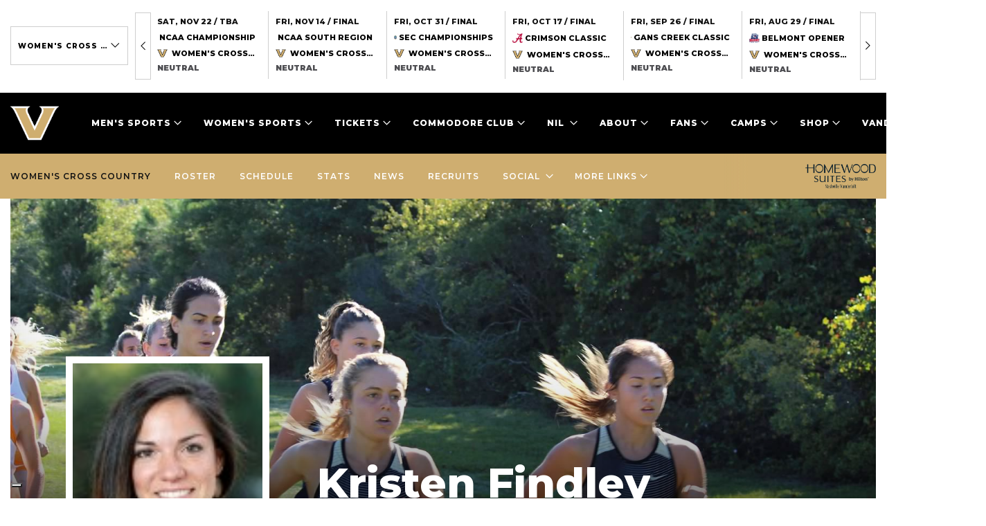

--- FILE ---
content_type: text/html; charset=UTF-8
request_url: https://vucommodores.com/sports/wcross/roster/season/2010-11/player/kristen-findley/
body_size: 16995
content:
<!doctype html>
<html lang="en-US">
<head>
  <meta charset="utf-8">
  <meta http-equiv="X-UA-Compatible" content="IE=edge"/>
  <meta name="apple-mobile-web-app-capable" content="yes">
  <meta name="apple-touch-fullscreen" content="yes">
  <meta id="extViewportMeta" name="viewport"
        content="width=device-width, initial-scale=1.0, minimum-scale=1.0">
  <link rel="apple-touch-icon" sizes="180x180"
        href="https://vucommodores.com/wp-content/themes/vanderbilt/resources/assets/images/favicon/apple-touch-icon.png">
  <link rel="icon" type="image/png" sizes="32x32"
        href="https://vucommodores.com/wp-content/themes/vanderbilt/resources/assets/images/favicon/favicon-32x32.png">
  <link rel="icon" type="image/png" sizes="16x16"
        href="https://vucommodores.com/wp-content/themes/vanderbilt/resources/assets/images/favicon/favicon-16x16.png">
  <link rel="manifest" href="https://vucommodores.com/wp-content/themes/vanderbilt/resources/assets/images/favicon/site.webmanifest">
  <link rel="mask-icon" href="https://vucommodores.com/wp-content/themes/vanderbilt/resources/assets/images/favicon/safari-pinned-tab.svg"
        color="#cfae70">
  <meta name="msapplication-TileColor" content="#ffffff">
  <meta name="theme-color" content="#ffffff">

  <script type='text/javascript'>var wmtMobileAppFrontendConfig = {"user_agents":[]};</script><script type='text/javascript'>!function(e){var t={};function n(o){if(t[o])return t[o].exports;var r=t[o]={i:o,l:!1,exports:{}};return e[o].call(r.exports,r,r.exports,n),r.l=!0,r.exports}n.m=e,n.c=t,n.d=function(e,t,o){n.o(e,t)||Object.defineProperty(e,t,{enumerable:!0,get:o})},n.r=function(e){"undefined"!=typeof Symbol&&Symbol.toStringTag&&Object.defineProperty(e,Symbol.toStringTag,{value:"Module"}),Object.defineProperty(e,"__esModule",{value:!0})},n.t=function(e,t){if(1&t&&(e=n(e)),8&t)return e;if(4&t&&"object"==typeof e&&e&&e.__esModule)return e;var o=Object.create(null);if(n.r(o),Object.defineProperty(o,"default",{enumerable:!0,value:e}),2&t&&"string"!=typeof e)for(var r in e)n.d(o,r,function(t){return e[t]}.bind(null,r));return o},n.n=function(e){var t=e&&e.__esModule?function(){return e.default}:function(){return e};return n.d(t,"a",t),t},n.o=function(e,t){return Object.prototype.hasOwnProperty.call(e,t)},n.p="/",n(n.s=1)}({1:function(e,t,n){e.exports=n("kZRB")},kZRB:function(e,t){function n(e){return(n="function"==typeof Symbol&&"symbol"==typeof Symbol.iterator?function(e){return typeof e}:function(e){return e&&"function"==typeof Symbol&&e.constructor===Symbol&&e!==Symbol.prototype?"symbol":typeof e})(e)}try{if("object"===n(window.wmtMobileAppFrontendConfig)){var o=document.documentElement;o&&window.wmtMobileAppFrontendConfig.user_agents.find((function(e){return new RegExp(e).test(navigator.userAgent)}))&&(o.className+=" wmt-mobile-app-detected")}}catch(r){}}});</script><style type='text/css'>html.wmt-mobile-app-detected .announce,html.wmt-mobile-app-detected .footer,html.wmt-mobile-app-detected .header,html.wmt-mobile-app-detected .secondary,html.wmt-mobile-app-detected .share,html.wmt-mobile-app-detected .sticky-wrapper{display:none!important}</style>
<meta name="keywords" content="vanderbilt commodores, vanderbilt university, vanderbilt university athletics, vuc, commodores, commodores football, commodores basketball, commodores baseball, commodores soccer, vanderbilt stadium, vuc football, vuc basketball, vuc baseball, vanderbilt athletics, vanderbilt commodores baseball roster, vanderbilt commodores football roster, women s cross country, women s track and field, 2011-12, 2010-11, 2009-10" />
<meta name="google-site-verification" content="voqh_K0Ch32ENI6JTHUqaELRkls_lIVEd0OjBaccsp0" />                                                
<meta property="og:site_name" content="Vanderbilt University Athletics - Official Athletics Website" />
<meta property="og:type" content="article" />
<meta property="og:title" content="Kristen Findley" />
<meta property="og:url" content="https://vucommodores.com/roster/kristen-findley/" />
<meta property="og:locale" content="en_US" />
<meta property="og:updated_time" content="2019-05-22T15:00:28-05:00" />
<meta property="article:published_time" content="2019-05-04T12:37:12-05:00" />
<meta property="article:modified_time" content="2019-05-22T15:00:28-05:00" />
<meta property="article:publisher" content="https://vucommodores.com/" />
<meta property="article:tag" content="vanderbilt commodores" />
<meta property="article:tag" content="vanderbilt university" />
<meta property="article:tag" content="vanderbilt university athletics" />
<meta property="article:tag" content="vuc" />
<meta property="article:tag" content="commodores" />
<meta property="article:tag" content="commodores football" />
<meta property="article:tag" content="commodores basketball" />
<meta property="article:tag" content="commodores baseball" />
<meta property="article:tag" content="commodores soccer" />
<meta property="article:tag" content="vanderbilt stadium" />
<meta property="article:tag" content="vuc football" />
<meta property="article:tag" content="vuc basketball" />
<meta property="article:tag" content="vuc baseball" />
<meta property="article:tag" content="vanderbilt athletics" />
<meta property="article:tag" content="vanderbilt commodores baseball roster" />
<meta property="article:tag" content="vanderbilt commodores football roster" />
<meta property="article:tag" content="women s cross country" />
<meta property="article:tag" content="women s track and field" />
<meta property="article:tag" content="2011-12" />
<meta property="article:tag" content="2010-11" />
<meta property="article:tag" content="2009-10" />
<meta name="twitter:card" content="summary_large_image" />
<meta name="twitter:title" content="Kristen Findley" />
<meta name="twitter:description" content="Kristen Findley" />
<meta name="twitter:image" content="https://vucommodores.com/wp-content/uploads/2019/05/amt-qkeKWA1vsIpXCpJY-8091706-2.jpeg" />
<meta name="dcterms.title" content="Kristen Findley" />
<meta name="dcterms.identifier" content="https://vucommodores.com/roster/kristen-findley/" />
<meta name="dcterms.created" content="2019-05-04T12:37:12-05:00" />
<meta name="dcterms.available" content="2019-05-04T12:37:12-05:00" />
<meta name="dcterms.modified" content="2019-05-22T15:00:28-05:00" />
<meta name="dcterms.subject" content="vanderbilt commodores" />
<meta name="dcterms.subject" content="vanderbilt university" />
<meta name="dcterms.subject" content="vanderbilt university athletics" />
<meta name="dcterms.subject" content="vuc" />
<meta name="dcterms.subject" content="commodores" />
<meta name="dcterms.subject" content="commodores football" />
<meta name="dcterms.subject" content="commodores basketball" />
<meta name="dcterms.subject" content="commodores baseball" />
<meta name="dcterms.subject" content="commodores soccer" />
<meta name="dcterms.subject" content="vanderbilt stadium" />
<meta name="dcterms.subject" content="vuc football" />
<meta name="dcterms.subject" content="vuc basketball" />
<meta name="dcterms.subject" content="vuc baseball" />
<meta name="dcterms.subject" content="vanderbilt athletics" />
<meta name="dcterms.subject" content="vanderbilt commodores baseball roster" />
<meta name="dcterms.subject" content="vanderbilt commodores football roster" />
<meta name="dcterms.subject" content="women s cross country" />
<meta name="dcterms.subject" content="women s track and field" />
<meta name="dcterms.subject" content="2011-12" />
<meta name="dcterms.subject" content="2010-11" />
<meta name="dcterms.subject" content="2009-10" />
<meta name="dcterms.language" content="en-US" />
<meta name="dcterms.publisher" content="https://vucommodores.com/" />
<meta name="dcterms.rights" content="https://vucommodores.com/" />
<meta name="dcterms.coverage" content="World" />
<meta name="dcterms.type" content="Text" />
<meta name="dcterms.format" content="text/html" />
<link rel="publisher" type="text/html" title="Vanderbilt University Athletics - Official Athletics Website" href="https://vucommodores.com/" />

<title>Kristen Findley &#8211; Vanderbilt University Athletics &#8211; Official Athletics Website</title>
<meta name='robots' content='max-image-preview:large' />
<link rel='dns-prefetch' href='//code.jquery.com' />
<link rel='dns-prefetch' href='//vucommodores.com' />
<link rel="stylesheet" href="/wp-includes/css/dist/block-library/style.min.css?ver=5.8.3">
<link rel="stylesheet" href="/wp-content/plugins/wmt-stats-wordpress-plugin/frontend/public/css/app.css?ver=0.4.3">
<link rel="stylesheet" href="/wp-content/plugins/wmt-twitter/public/css/frontend.css?ver=1.0.5">
<link rel="stylesheet" href="/wp-content/plugins/wmt-video/assets/css/wmt-video-front.css?ver=4.0.4">
<link rel="stylesheet" href="/wp-content/plugins/tablepress/css/default.min.css?ver=1.14">
<link rel="stylesheet" href="/wp-content/plugins/wmt-xml/assets/css/app.css?ver=1.1.9">
<link rel="stylesheet" href="/wp-content/themes/vanderbilt/dist/styles/main.css?_=1c64efc866a859ec">
<script type='text/javascript' id='wp-sentry-browser-js-extra'>
/* <![CDATA[ */
var wp_sentry = {"dsn":"https:\/\/8889013e99bd4649a419ab413dee0ce8@sentry.wmt.dev\/38","tracesSampleRate":"0.3","environment":"production","context":{"tags":{"wordpress":"5.8.3","language":"en-US"},"user":{"id":0,"name":"anonymous"}}};
/* ]]> */
</script>
<script src="/wp-content/plugins/wp-sentry-integration/public/wp-sentry-browser-tracing.min.js?ver=6.1.0" id="wp-sentry-browser-js"></script>
<script type='text/javascript' id='wmt-video-js-extra'>
/* <![CDATA[ */
var wmtVideo = {"api":{"base":"https:\/\/video.wmt.media","embed_url":"\/\/video.wmt.media\/embed","iframe_api":"https:\/\/video.wmt.media\/iframe_api"}};
/* ]]> */
</script>
<script src="/wp-content/plugins/wmt-video/assets/js/wmt-video.js?ver=4.0.4" id="wmt-video-js"></script>
<link rel="canonical" href="https://vucommodores.com/roster/kristen-findley/" />
<script type="module" src="https://video.wmt.media/widget/wmtvideowidget/wmtvideowidget.esm.js"></script><script nomodule src="https://video.wmt.media/widget/wmtvideowidget/wmtvideowidget.js"></script>
  <script>window.targetting_criteria = {"sport_category_slug":"wcross"};
  </script>

  <script type="text/javascript">
    var gptadslots = [];
    var googletag = googletag || {};
    googletag.cmd = googletag.cmd || [];
    (function () {
      var gads = document.createElement('script');
      gads.async = true;
      gads.type = 'text/javascript';
      var useSSL = 'https:' == document.location.protocol;
      gads.src = (useSSL ? 'https:' : 'http:') + '//www.googletagservices.com/tag/js/gpt.js';
      var node = document.getElementsByTagName('script')[0];
      node.parentNode.insertBefore(gads, node);
    })();
  </script>

  <script>
    (function (w, d, s, l, i) {
      w[l] = w[l] || [];
      w[l].push({
        'gtm.start':
          new Date().getTime(), event: 'gtm.js'
      });
      var f = d.getElementsByTagName(s)[0],
        j = d.createElement(s), dl = l != 'dataLayer' ? '&l=' + l : '';
      j.async = true;
      j.src =
        'https://www.googletagmanager.com/gtm.js?id=' + i + dl;
      f.parentNode.insertBefore(j, f);
    })(window, document, 'script', 'dataLayer', 'GTM-K3TH4CC');
  </script>
  </head>
<body class="roster-template-default single single-roster postid-3134 kristen-findley app-data index-data singular-data single-data single-roster-data single-roster-kristen-findley-data roster roster-data">
<div class="announce" role="navigation" aria-label="Announce">
    <div class="container-fluid">
        <label for="announce_sports" class="sr-only">Announce Sports dropdown</label>
        <select data-init="select2" data-placeholder="By sports" title="By sports"><option value="0">All sports</option><option value="987" >Athletics</option><option value="2" >Baseball</option><option value="5" >Football</option><option value="26" >Men's Basketball</option><option value="27" >Men's Cross Country</option><option value="28" >Men's Golf</option><option value="29" >Men's Tennis</option><option value="30" >Women's Basketball</option><option value="31" >Bowling</option><option value="32" selected>Women's Cross Country</option><option value="33" >Women's Golf</option><option value="34" >Lacrosse</option><option value="35" >Soccer</option><option value="36" >Swimming</option><option value="37" >Women's Tennis</option><option value="38" >Women's Track and Field</option><option value="881" >Volleyball</option></select>
        <div id="announce_block" class="announce_wrap"></div>
    </div>
</div>
<header class="header">
    <div class="container-fluid">
        <div class="header__logo">
                            <a href="https://vucommodores.com">
                    <img src="/wp-content/uploads/2024/06/Vanderbilt-White-Outline.png"
                         alt="Vanderbilt University Athletics - Official Athletics Website">
                    <span class="sr-only">Vanderbilt University Athletics - Official Athletics Website</span>
                </a>
                    </div>
        <nav class="header__nav">
        <a href="#" class="hamb">
            <span></span><span></span><span></span>
            <strong class="sr-only">Open Menu</strong>
        </a>
        <ul class="menu">
                                                <li class="menu-sports has-dropdown">
    <a href="#" aria-haspopup="true" role="button" aria-expanded="false">Men&#039;s Sports</a>
    <ul class="sub-menu">
                    <li>
                <a href="/sports/baseball/">baseball</a>
                <ul class="links">
                                            <li>
                            <a href="/sports/baseball/schedule/">
                                SCHEDULE
                            </a>
                        </li>
                                            <li>
                            <a href="/sports/baseball/roster/">
                                ROSTER
                            </a>
                        </li>
                                            <li>
                            <a href="/sports/baseball/news/">
                                NEWS
                            </a>
                        </li>
                                                            <li>
                        <ul class="social">
                                                        <li>
                                <a href="https://twitter.com/VandyBoys">
                                    <i class="icon-twitter"></i>
                                    <span class="sr-only">icon-twitter</span>
                                </a>
                            </li>
                                                        <li>
                                <a href="https://www.facebook.com/vanderbiltathletics">
                                    <i class="icon-facebook"></i>
                                    <span class="sr-only">icon-facebook</span>
                                </a>
                            </li>
                                                        <li>
                                <a href="https://www.instagram.com/vandyboys/">
                                    <i class="icon-instagram"></i>
                                    <span class="sr-only">icon-instagram</span>
                                </a>
                            </li>
                                                    </ul>
                    </li>
                                    </ul>
            </li>
                    <li>
                <a href="/sports/mbball/">basketball</a>
                <ul class="links">
                                            <li>
                            <a href="/sports/mbball/schedule/">
                                SCHEDULE
                            </a>
                        </li>
                                            <li>
                            <a href="/sports/mbball/roster/">
                                ROSTER
                            </a>
                        </li>
                                            <li>
                            <a href="/sports/mbball/news/">
                                NEWS
                            </a>
                        </li>
                                                            <li>
                        <ul class="social">
                                                        <li>
                                <a href="https://twitter.com/vandymbb">
                                    <i class="icon-twitter"></i>
                                    <span class="sr-only">icon-twitter</span>
                                </a>
                            </li>
                                                        <li>
                                <a href="https://www.facebook.com/vanderbiltathletics">
                                    <i class="icon-facebook"></i>
                                    <span class="sr-only">icon-facebook</span>
                                </a>
                            </li>
                                                        <li>
                                <a href="https://www.instagram.com/vandymbb/">
                                    <i class="icon-instagram"></i>
                                    <span class="sr-only">icon-instagram</span>
                                </a>
                            </li>
                                                    </ul>
                    </li>
                                    </ul>
            </li>
                    <li>
                <a href="/sports/mcross/">cross country</a>
                <ul class="links">
                                            <li>
                            <a href="/sports/mcross/schedule/">
                                SCHEDULE
                            </a>
                        </li>
                                            <li>
                            <a href="/sports/mcross/roster/">
                                ROSTER
                            </a>
                        </li>
                                            <li>
                            <a href="/sports/mcross/news/">
                                NEWS
                            </a>
                        </li>
                                                            <li>
                        <ul class="social">
                                                        <li>
                                <a href="https://twitter.com/vandyxctrack">
                                    <i class="icon-twitter"></i>
                                    <span class="sr-only">icon-twitter</span>
                                </a>
                            </li>
                                                        <li>
                                <a href="https://www.facebook.com/Vanderbilt-XC-Track-and-Field-165267506861717/">
                                    <i class="icon-facebook"></i>
                                    <span class="sr-only">icon-facebook</span>
                                </a>
                            </li>
                                                        <li>
                                <a href="https://www.instagram.com/vandyxctrack/">
                                    <i class="icon-instagram"></i>
                                    <span class="sr-only">icon-instagram</span>
                                </a>
                            </li>
                                                    </ul>
                    </li>
                                    </ul>
            </li>
                    <li>
                <a href="/sports/football/">FOOTBALL</a>
                <ul class="links">
                                            <li>
                            <a href="/sports/football/schedule/">
                                SCHEDULE
                            </a>
                        </li>
                                            <li>
                            <a href="/sports/football/roster/">
                                ROSTER
                            </a>
                        </li>
                                            <li>
                            <a href="/sports/football/news/">
                                NEWS
                            </a>
                        </li>
                                                            <li>
                        <ul class="social">
                                                        <li>
                                <a href="https://twitter.com/vandyfootball">
                                    <i class="icon-twitter"></i>
                                    <span class="sr-only">icon-twitter</span>
                                </a>
                            </li>
                                                        <li>
                                <a href="https://www.facebook.com/vanderbiltathletics/">
                                    <i class="icon-facebook"></i>
                                    <span class="sr-only">icon-facebook</span>
                                </a>
                            </li>
                                                        <li>
                                <a href="https://www.instagram.com/vandyfootball/">
                                    <i class="icon-instagram"></i>
                                    <span class="sr-only">icon-instagram</span>
                                </a>
                            </li>
                                                    </ul>
                    </li>
                                    </ul>
            </li>
                    <li>
                <a href="/sports/mgolf/">golf</a>
                <ul class="links">
                                            <li>
                            <a href="/sports/mgolf/schedule/">
                                SCHEDULE
                            </a>
                        </li>
                                            <li>
                            <a href="/sports/mgolf/roster/">
                                ROSTER
                            </a>
                        </li>
                                            <li>
                            <a href="/sports/mgolf/news/">
                                NEWS
                            </a>
                        </li>
                                                            <li>
                        <ul class="social">
                                                        <li>
                                <a href="https://twitter.com/VandyMGolf">
                                    <i class="icon-twitter"></i>
                                    <span class="sr-only">icon-twitter</span>
                                </a>
                            </li>
                                                        <li>
                                <a href="https://www.facebook.com/vanderbiltathletics">
                                    <i class="icon-facebook"></i>
                                    <span class="sr-only">icon-facebook</span>
                                </a>
                            </li>
                                                        <li>
                                <a href="https://www.instagram.com/VandyMGolf/">
                                    <i class="icon-instagram"></i>
                                    <span class="sr-only">icon-instagram</span>
                                </a>
                            </li>
                                                    </ul>
                    </li>
                                    </ul>
            </li>
                    <li>
                <a href="/sports/mten/">tennis</a>
                <ul class="links">
                                            <li>
                            <a href="/sports/mten/schedule/">
                                SCHEDULE
                            </a>
                        </li>
                                            <li>
                            <a href="/sports/mten/roster/">
                                ROSTER
                            </a>
                        </li>
                                            <li>
                            <a href="/sports/mten/news/">
                                NEWS
                            </a>
                        </li>
                                                            <li>
                        <ul class="social">
                                                        <li>
                                <a href="https://twitter.com/VandyMTennis">
                                    <i class="icon-twitter"></i>
                                    <span class="sr-only">icon-twitter</span>
                                </a>
                            </li>
                                                        <li>
                                <a href="https://www.facebook.com/vanderbiltathletics">
                                    <i class="icon-facebook"></i>
                                    <span class="sr-only">icon-facebook</span>
                                </a>
                            </li>
                                                        <li>
                                <a href="https://www.instagram.com/VandyMTennis/">
                                    <i class="icon-instagram"></i>
                                    <span class="sr-only">icon-instagram</span>
                                </a>
                            </li>
                                                    </ul>
                    </li>
                                    </ul>
            </li>
                            <li class="sponsor">
                <a href="https://www.omnihotels.com/hotels/nashville" target="_blank" rel="noopener"><img src="/wp-content/uploads/2023/09/BNADTN-Omni_Nashville_Hotel_White_Horizontal_CMYK_Standard.png" alt="Vanderbilt University Athletics - Official Athletics Website"></a>
            </li>
            </ul>
</li>
                                                                    <li class="menu-sports has-dropdown">
    <a href="#" aria-haspopup="true" role="button" aria-expanded="false">Women&#039;s Sports</a>
    <ul class="sub-menu">
                    <li>
                <a href="/sports/wbball/">basketball</a>
                <ul class="links">
                                            <li>
                            <a href="/sports/wbball/schedule/">
                                SCHEDULE
                            </a>
                        </li>
                                            <li>
                            <a href="/sports/wbball/roster/">
                                ROSTER
                            </a>
                        </li>
                                            <li>
                            <a href="/sports/wbball/news/">
                                NEWS
                            </a>
                        </li>
                                                            <li>
                        <ul class="social">
                                                        <li>
                                <a href="https://twitter.com/vandywbb">
                                    <i class="icon-twitter"></i>
                                    <span class="sr-only">icon-twitter</span>
                                </a>
                            </li>
                                                        <li>
                                <a href="https://www.facebook.com/vandy.hoops">
                                    <i class="icon-facebook"></i>
                                    <span class="sr-only">icon-facebook</span>
                                </a>
                            </li>
                                                        <li>
                                <a href="https://www.instagram.com/vandywbb/">
                                    <i class="icon-instagram"></i>
                                    <span class="sr-only">icon-instagram</span>
                                </a>
                            </li>
                                                    </ul>
                    </li>
                                    </ul>
            </li>
                    <li>
                <a href="/sports/wbowl/">bowling</a>
                <ul class="links">
                                            <li>
                            <a href="/sports/wbowl/schedule/">
                                SCHEDULE
                            </a>
                        </li>
                                            <li>
                            <a href="/sports/wbowl/roster/">
                                ROSTER
                            </a>
                        </li>
                                            <li>
                            <a href="/sports/wbowl/news/">
                                NEWS
                            </a>
                        </li>
                                                            <li>
                        <ul class="social">
                                                        <li>
                                <a href="https://twitter.com/VandyBowling">
                                    <i class="icon-twitter"></i>
                                    <span class="sr-only">icon-twitter</span>
                                </a>
                            </li>
                                                        <li>
                                <a href="https://www.facebook.com/Vanderbilt-Womens-Bowling-178229995550711/">
                                    <i class="icon-facebook"></i>
                                    <span class="sr-only">icon-facebook</span>
                                </a>
                            </li>
                                                        <li>
                                <a href="https://www.instagram.com/VandyBowling/">
                                    <i class="icon-instagram"></i>
                                    <span class="sr-only">icon-instagram</span>
                                </a>
                            </li>
                                                    </ul>
                    </li>
                                    </ul>
            </li>
                    <li>
                <a href="/sports/wcross/">cross country</a>
                <ul class="links">
                                            <li>
                            <a href="/sports/wcross/schedule/">
                                SCHEDULE
                            </a>
                        </li>
                                            <li>
                            <a href="/sports/wcross/roster/">
                                ROSTER
                            </a>
                        </li>
                                            <li>
                            <a href="/sports/wcross/news/">
                                NEWS
                            </a>
                        </li>
                                                            <li>
                        <ul class="social">
                                                        <li>
                                <a href="https://twitter.com/vandyxctrack">
                                    <i class="icon-twitter"></i>
                                    <span class="sr-only">icon-twitter</span>
                                </a>
                            </li>
                                                        <li>
                                <a href="https://www.facebook.com/Vanderbilt-XC-Track-and-Field-165267506861717/">
                                    <i class="icon-facebook"></i>
                                    <span class="sr-only">icon-facebook</span>
                                </a>
                            </li>
                                                        <li>
                                <a href="https://www.instagram.com/vandyxctrack/">
                                    <i class="icon-instagram"></i>
                                    <span class="sr-only">icon-instagram</span>
                                </a>
                            </li>
                                                    </ul>
                    </li>
                                    </ul>
            </li>
                    <li>
                <a href="/sports/wgolf/">golf</a>
                <ul class="links">
                                            <li>
                            <a href="/sports/wgolf/schedule/">
                                SCHEDULE
                            </a>
                        </li>
                                            <li>
                            <a href="/sports/wgolf/roster/">
                                ROSTER
                            </a>
                        </li>
                                            <li>
                            <a href="/sports/wgolf/news/">
                                NEWS
                            </a>
                        </li>
                                                            <li>
                        <ul class="social">
                                                        <li>
                                <a href="https://twitter.com/VandyWGolf">
                                    <i class="icon-twitter"></i>
                                    <span class="sr-only">icon-twitter</span>
                                </a>
                            </li>
                                                        <li>
                                <a href="https://www.facebook.com/vanderbiltwomensgolf">
                                    <i class="icon-facebook"></i>
                                    <span class="sr-only">icon-facebook</span>
                                </a>
                            </li>
                                                        <li>
                                <a href="https://www.instagram.com/VandyWGolf/">
                                    <i class="icon-instagram"></i>
                                    <span class="sr-only">icon-instagram</span>
                                </a>
                            </li>
                                                    </ul>
                    </li>
                                    </ul>
            </li>
                    <li>
                <a href="/sports/wlax/">lacrosse</a>
                <ul class="links">
                                            <li>
                            <a href="/sports/wlax/schedule/">
                                SCHEDULE
                            </a>
                        </li>
                                            <li>
                            <a href="/sports/wlax/roster/">
                                ROSTER
                            </a>
                        </li>
                                            <li>
                            <a href="/sports/wlax/news/">
                                NEWS
                            </a>
                        </li>
                                                            <li>
                        <ul class="social">
                                                        <li>
                                <a href="https://twitter.com/VandyLacrosse">
                                    <i class="icon-twitter"></i>
                                    <span class="sr-only">icon-twitter</span>
                                </a>
                            </li>
                                                        <li>
                                <a href="https://www.facebook.com/VanderbiltLax/">
                                    <i class="icon-facebook"></i>
                                    <span class="sr-only">icon-facebook</span>
                                </a>
                            </li>
                                                        <li>
                                <a href="https://www.instagram.com/VandyLacrosse/">
                                    <i class="icon-instagram"></i>
                                    <span class="sr-only">icon-instagram</span>
                                </a>
                            </li>
                                                    </ul>
                    </li>
                                    </ul>
            </li>
                    <li>
                <a href="/sports/wsoc/">soccer</a>
                <ul class="links">
                                            <li>
                            <a href="/sports/wsoc/schedule/">
                                SCHEDULE
                            </a>
                        </li>
                                            <li>
                            <a href="/sports/wsoc/roster/">
                                ROSTER
                            </a>
                        </li>
                                            <li>
                            <a href="/sports/wsoc/news/">
                                NEWS
                            </a>
                        </li>
                                                            <li>
                        <ul class="social">
                                                        <li>
                                <a href="https://twitter.com/VandySocr">
                                    <i class="icon-twitter"></i>
                                    <span class="sr-only">icon-twitter</span>
                                </a>
                            </li>
                                                        <li>
                                <a href="https://www.facebook.com/vandysoccer">
                                    <i class="icon-facebook"></i>
                                    <span class="sr-only">icon-facebook</span>
                                </a>
                            </li>
                                                        <li>
                                <a href="https://www.instagram.com/VandySoccer/">
                                    <i class="icon-instagram"></i>
                                    <span class="sr-only">icon-instagram</span>
                                </a>
                            </li>
                                                    </ul>
                    </li>
                                    </ul>
            </li>
                    <li>
                <a href="/sports/wswim/">swimming</a>
                <ul class="links">
                                            <li>
                            <a href="/sports/wswim/schedule/">
                                SCHEDULE
                            </a>
                        </li>
                                            <li>
                            <a href="/sports/wswim/roster/">
                                ROSTER
                            </a>
                        </li>
                                            <li>
                            <a href="/sports/wswim/news/">
                                NEWS
                            </a>
                        </li>
                                                            <li>
                        <ul class="social">
                                                        <li>
                                <a href="https://twitter.com/VandySwimming">
                                    <i class="icon-twitter"></i>
                                    <span class="sr-only">icon-twitter</span>
                                </a>
                            </li>
                                                        <li>
                                <a href="https://www.facebook.com/VanderbiltWomensSwimming">
                                    <i class="icon-facebook"></i>
                                    <span class="sr-only">icon-facebook</span>
                                </a>
                            </li>
                                                        <li>
                                <a href="https://www.instagram.com/VandySwimming/">
                                    <i class="icon-instagram"></i>
                                    <span class="sr-only">icon-instagram</span>
                                </a>
                            </li>
                                                    </ul>
                    </li>
                                    </ul>
            </li>
                    <li>
                <a href="/sports/wten/">tennis</a>
                <ul class="links">
                                            <li>
                            <a href="/sports/wten/schedule/">
                                SCHEDULE
                            </a>
                        </li>
                                            <li>
                            <a href="/sports/wten/roster/">
                                ROSTER
                            </a>
                        </li>
                                            <li>
                            <a href="/sports/wten/news/">
                                NEWS
                            </a>
                        </li>
                                                            <li>
                        <ul class="social">
                                                        <li>
                                <a href="https://twitter.com/vandywtennis">
                                    <i class="icon-twitter"></i>
                                    <span class="sr-only">icon-twitter</span>
                                </a>
                            </li>
                                                        <li>
                                <a href="https://www.facebook.com/vanderbiltathletics">
                                    <i class="icon-facebook"></i>
                                    <span class="sr-only">icon-facebook</span>
                                </a>
                            </li>
                                                        <li>
                                <a href="https://www.instagram.com/vandywtennis/">
                                    <i class="icon-instagram"></i>
                                    <span class="sr-only">icon-instagram</span>
                                </a>
                            </li>
                                                    </ul>
                    </li>
                                    </ul>
            </li>
                    <li>
                <a href="/sports/wtrack/">track and field</a>
                <ul class="links">
                                            <li>
                            <a href="/sports/wtrack/schedule/">
                                SCHEDULE
                            </a>
                        </li>
                                            <li>
                            <a href="/sports/wtrack/roster/">
                                ROSTER
                            </a>
                        </li>
                                            <li>
                            <a href="/sports/wtrack/news/">
                                NEWS
                            </a>
                        </li>
                                                            <li>
                        <ul class="social">
                                                        <li>
                                <a href="https://twitter.com/vandyxctrack">
                                    <i class="icon-twitter"></i>
                                    <span class="sr-only">icon-twitter</span>
                                </a>
                            </li>
                                                        <li>
                                <a href="https://www.facebook.com/Vanderbilt-XC-Track-and-Field-165267506861717/">
                                    <i class="icon-facebook"></i>
                                    <span class="sr-only">icon-facebook</span>
                                </a>
                            </li>
                                                        <li>
                                <a href="https://www.instagram.com/vandyxctrack/">
                                    <i class="icon-instagram"></i>
                                    <span class="sr-only">icon-instagram</span>
                                </a>
                            </li>
                                                    </ul>
                    </li>
                                    </ul>
            </li>
                    <li>
                <a href="/sports/wvolley">volleyball</a>
                <ul class="links">
                                            <li>
                            <a href="/sports/wvolley/schedule">
                                Schedule
                            </a>
                        </li>
                                            <li>
                            <a href="https://vucommodores.com/sports/wvolley/roster/">
                                Roster
                            </a>
                        </li>
                                            <li>
                            <a href="/sports/wvolley/news">
                                NEWS
                            </a>
                        </li>
                                                            <li>
                        <ul class="social">
                                                        <li>
                                <a href="https://twitter.com/VandyVolleyball">
                                    <i class="icon-twitter"></i>
                                    <span class="sr-only">icon-twitter</span>
                                </a>
                            </li>
                                                        <li>
                                <a href="https://www.facebook.com/VandyVolleyball?mibextid=LQQJ4d">
                                    <i class="icon-facebook"></i>
                                    <span class="sr-only">icon-facebook</span>
                                </a>
                            </li>
                                                        <li>
                                <a href="https://instagram.com/vandyvolleyball?igshid=YzAwZjE1ZTI0Zg==">
                                    <i class="icon-instagram"></i>
                                    <span class="sr-only">icon-instagram</span>
                                </a>
                            </li>
                                                    </ul>
                    </li>
                                    </ul>
            </li>
                    </ul>
</li>
                                                                    <li class="has-dropdown">
    <a href="#" aria-haspopup="true" role="button" aria-expanded="false">Tickets</a>
    <ul class="sub-menu">
                    <li>
                                    <h3>PURCHASE</h3>
                                <ul>
                                            <li>
                            <a href="https://vucommodores.evenue.net/cgi-bin/ncommerce3/SEGetGroupList?groupCode=GS&amp;linkID=vanderbilt-athletics&amp;shopperContext=&amp;caller=&amp;appCode=">
                                Buy Now
                            </a>
                        </li>
                                            <li>
                            <a href="https://vucommodores.com/tickets/">
                                Athletics Ticket Information
                            </a>
                        </li>
                                            <li>
                            <a href="https://vucommodores.com/football-ticketing/">
                                Football
                            </a>
                        </li>
                                            <li>
                            <a href="https://vucommodores.com/firstbank-stadium-premium-seating/">
                                Football Premium Seating
                            </a>
                        </li>
                                            <li>
                            <a href="https://vucommodores.com/mbb-ticketing/">
                                Men&#039;s Basketball
                            </a>
                        </li>
                                            <li>
                            <a href="https://vucommodores.com/wbb-ticketing/">
                                Women&#039;s Basketball
                            </a>
                        </li>
                                            <li>
                            <a href="https://vucommodores.com/memorial-premium-seating/">
                                Basketball Premium Seating
                            </a>
                        </li>
                                            <li>
                            <a href="https://vucommodores.com/baseball-tickets/">
                                Baseball
                            </a>
                        </li>
                                            <li>
                            <a href="https://vucommodores.com/vb-ticketing/">
                                Volleyball
                            </a>
                        </li>
                                            <li>
                            <a href="https://vucommodores.com/group-tickets/">
                                Group Tickets
                            </a>
                        </li>
                                            <li>
                            <a href="https://vucommodores.com/vanderbilt-student-ticketing/">
                                Student Tickets
                            </a>
                        </li>
                                            <li>
                            <a href="https://vucommodores.com/vanderbilt-faculty-staff-discounted-tickets-payroll-deduction-and-taxable-benefits/">
                                Faculty/Staff Tickets
                            </a>
                        </li>
                                    </ul>
            </li>
                    <li>
                                    <h3>INFORMATION</h3>
                                <ul>
                                            <li>
                            <a href="https://vucommodores.evenue.net/signin">
                                Sign In/Manage My Account
                            </a>
                        </li>
                                            <li>
                            <a href="https://seatgeek.com/vanderbilt-commodores-football-tickets?aid=16124&amp;pid=integration&amp;rid=3&amp;utm_medium=partnership&amp;utm_source=vanderbilt_sponsorship&amp;utm_campaign=integration">
                                SeatGeek: Buy or Sell Tickets
                            </a>
                        </li>
                                            <li>
                            <a href="https://vucommodores.com/donatetix/">
                                Donate Your Tickets
                            </a>
                        </li>
                                            <li>
                            <a href="https://vucommodores.com/mobile-ticketing/">
                                Mobile Ticketing
                            </a>
                        </li>
                                            <li>
                            <a href="https://vucommodores.com/directions/">
                                Directions and Parking
                            </a>
                        </li>
                                            <li>
                            <a href="https://vucommodores.com/vanderbilt-athletics-ticketing-policies/">
                                Ticket Policies
                            </a>
                        </li>
                                            <li>
                            <a href="https://vucommodores.evenue.net/cgi-bin/ncommerce3/SEGetEventList?groupCode=HOF&amp;linkID=vanderbilt-athletics&amp;shopperContext=&amp;caller=&amp;appCode=">
                                Hall of Fame
                            </a>
                        </li>
                                    </ul>
            </li>
                                <li class="sponsor">
                    <a href="https://seatgeek.com/promo/vanderbilt-commodores" target="_blank" rel="noopener"><img src="/wp-content/uploads/2023/08/Seat-Geek-Stacked-ColorWhite.png" alt="Vanderbilt University Athletics - Official Athletics Website"></a>
                </li>
            </ul>
</li>
                                                                    <li class="has-dropdown">
    <a href="#" aria-haspopup="true" role="button" aria-expanded="false">Commodore Club</a>
    <ul class="sub-menu">
                    <li>
                                <ul>
                                            <li>
                            <a href="https://www.nationalcommodoreclub.com/">
                                National Commodore Club
                            </a>
                        </li>
                                            <li>
                            <a href="https://give.vanderbilt.edu/athletics/?a=9495986">
                                Donate to Vanderbilt Athletics
                            </a>
                        </li>
                                            <li>
                            <a href="https://vucommodores.com/black-gold-club/">
                                Black and Gold Club
                            </a>
                        </li>
                                            <li>
                            <a href="https://vucommodores.com/firstbank-stadium-premium-seating/">
                                Football Premium Seating
                            </a>
                        </li>
                                            <li>
                            <a href="https://vucommodores.com/memorial-premium-seating/">
                                Basketball Premium Seating
                            </a>
                        </li>
                                            <li>
                            <a href="https://desktop.livesourceapp.com/events">
                                Auction Platform
                            </a>
                        </li>
                                            <li>
                            <a href="https://vucommodores.com/competitiveexcellencefund">
                                Competitive Excellence
                            </a>
                        </li>
                                            <li>
                            <a href="https://vucommodores.com/vandyunited/">
                                Vandy United
                            </a>
                        </li>
                                            <li>
                            <a href="https://vanderbilt.alumniq.com/index.cfm/events:register/home/eventId/5552">
                                Register here: Vanderbilt Legends Series
                            </a>
                        </li>
                                    </ul>
            </li>
                                <li class="sponsor">
                    <a href="https://bmwofnashville.com/" target="_blank" rel="noopener"><img src="/wp-content/uploads/2023/08/BMW_of_Nashville_Logo_Standard_Horiz.png" alt="Vanderbilt University Athletics - Official Athletics Website"></a>
                </li>
            </ul>
</li>
                                                                    <li class="has-dropdown">
    <a href="#" aria-haspopup="true" role="button" aria-expanded="false">NIL </a>
    <ul class="sub-menu">
                    <li>
                                <ul>
                                            <li>
                            <a href="https://www.anchorimpact.com/">
                                Anchor Impact
                            </a>
                        </li>
                                            <li>
                            <a href="https://vucommodores.com/vandynil/">
                                Vanderbilt NIL
                            </a>
                        </li>
                                            <li>
                            <a href="https://app.vucommodores.com/nilnews">
                                Subscribe to NIL news updates
                            </a>
                        </li>
                                    </ul>
            </li>
                    </ul>
</li>
                                                                    <li class="has-dropdown">
    <a href="#" aria-haspopup="true" role="button" aria-expanded="false">About</a>
    <ul class="sub-menu">
                    <li>
                                    <h3>Athletics </h3>
                                <ul>
                                            <li>
                            <a href="https://vucommodores.com/vanderbilt-athletics-brand-guide/">
                                Brand
                            </a>
                        </li>
                                            <li>
                            <a href="https://vucommodores.com/communications/">
                                Communications
                            </a>
                        </li>
                                            <li>
                            <a href="https://vucommodores.com/compliance/">
                                Compliance
                            </a>
                        </li>
                                            <li>
                            <a href="https://vucommodores.com/facilities/">
                                facilities
                            </a>
                        </li>
                                            <li>
                            <a href="https://vucommodores.com/facility_rentals_2/">
                                Facility Rentals
                            </a>
                        </li>
                                            <li>
                            <a href="https://www.vanderbilt.edu/studentaffairs/hazing-prevention/">
                                Hazing Prevention
                            </a>
                        </li>
                                            <li>
                            <a href="https://vucommodores.com/ingramcenter/">
                                Ingram Center for Student-Athlete Success
                            </a>
                        </li>
                                            <li>
                            <a href="https://vucommodores.com/marketing/">
                                marketing &amp; Promotions
                            </a>
                        </li>
                                            <li>
                            <a href="https://vucommodores.com/vandynil/">
                                Name, Image and Likeness
                            </a>
                        </li>
                                            <li>
                            <a href="https://vucommodores.com/sexual-assault-and-misconduct-prevention-progress-outlined/">
                                Sexual Misconduct Prevention
                            </a>
                        </li>
                                            <li>
                            <a href="https://vucommodores.com/spirit/">
                                spirit squad
                            </a>
                        </li>
                                            <li>
                            <a href="https://vucommodores.com/vanderbilt-sports-medicine/">
                                sports medicine
                            </a>
                        </li>
                                            <li>
                            <a href="https://vucommodores.com/staff-directory/">
                                staff directory 
                            </a>
                        </li>
                                            <li>
                            <a href="https://vucommodores.com/mentalhealth/">
                                student-athlete mental health and performance
                            </a>
                        </li>
                                    </ul>
            </li>
                    <li>
                                    <h3>recruits</h3>
                                <ul>
                                            <li>
                            <a href="https://www.vanderbilt.edu">
                                Vanderbilt University
                            </a>
                        </li>
                                            <li>
                            <a href="https://admissions.vanderbilt.edu">
                                admissions
                            </a>
                        </li>
                                            <li>
                            <a href="https://www.vanderbilt.edu/about/quick-facts/#students-20202021">
                                enrollment
                            </a>
                        </li>
                                            <li>
                            <a href="https://www.vanderbilt.edu/financialaid/">
                                financial aid
                            </a>
                        </li>
                                            <li>
                            <a href="https://www.vanderbilt.edu/about/quick-facts/">
                                University Facts
                            </a>
                        </li>
                                            <li>
                            <a href="https://www.vanderbilt.edu/about/quick-facts/#schools-and-degrees">
                                Schools and Degrees
                            </a>
                        </li>
                                            <li>
                            <a href="http://fs.ncaa.org/Docs/eligibility_center/Student_Resources/CBSA.pdf">
                                NCAA Guide for the College-Bound Student-Athlete
                            </a>
                        </li>
                                    </ul>
            </li>
                    <li>
                                    <h3>This Is Vanderbilt</h3>
                                <ul>
                                            <li>
                            <a href="https://vucommodores.com/songs-of-vanderbilt/">
                                Songs of Vanderbilt
                            </a>
                        </li>
                                            <li>
                            <a href="https://www.vanderbilt.edu/vuband/">
                                spirit of gold band
                            </a>
                        </li>
                                            <li>
                            <a href="http://www.secsports.com">
                                southeastern conference 
                            </a>
                        </li>
                                            <li>
                            <a href="https://vucommodores.com/hall-of-fame/">
                                hall of fame
                            </a>
                        </li>
                                            <li>
                            <a href="https://www.vanderbilt.edu/recreationandwellnesscenter/">
                                recreation and wellness center
                            </a>
                        </li>
                                            <li>
                            <a href="https://vucommodores.com/sponsorship-opportunities/">
                                sponsorship opportunities
                            </a>
                        </li>
                                            <li>
                            <a href="https://vucommodores.com/wp-content/uploads/2025/10/FY25-The-Report-on-Athletic-Program-Participation-Rates-and-Financial-Support-Data.pdf">
                                EADA
                            </a>
                        </li>
                                            <li>
                            <a href="https://vucommodores.com/vanderbilt-sports-society-initiative/">
                                Vanderbilt Sports and Society Initiative 
                            </a>
                        </li>
                                    </ul>
            </li>
                                <li class="sponsor">
                    <a href="https://www.marriott.com/en-us/hotels/bnaav-nashville-marriott-at-vanderbilt-university/overview/?scid=f2ae0541-1279-4f24-b197-a979c79310b0" target="_blank" rel="noopener"><img src="/wp-content/uploads/2023/08/Marriott-transparent.png" alt="Vanderbilt University Athletics - Official Athletics Website"></a>
                </li>
            </ul>
</li>
                                                                    <li class="has-dropdown">
    <a href="#" aria-haspopup="true" role="button" aria-expanded="false">Fans</a>
    <ul class="sub-menu">
                    <li>
                                    <h3>Anchor Down</h3>
                                <ul>
                                            <li>
                            <a href="https://vucommodores.com/sports/general/news/">
                                News
                            </a>
                        </li>
                                            <li>
                            <a href="https://vucommodores.com/newsletters/">
                                E-mail Newsletters
                            </a>
                        </li>
                                            <li>
                            <a href="https://vucommodores.com/text-alerts/">
                                Text Alerts
                            </a>
                        </li>
                                            <li>
                            <a href="https://vucommodores.com/social-media/">
                                Social Media
                            </a>
                        </li>
                                            <li>
                            <a href="https://vucommodores.com/kidsclub/">
                                Kids Club
                            </a>
                        </li>
                                            <li>
                            <a href="https://vucommodores.com/readingclub/">
                                Reading Club
                            </a>
                        </li>
                                            <li>
                            <a href="https://vucommodores.com/community-engagement/">
                                Community Engagement
                            </a>
                        </li>
                                            <li>
                            <a href="https://vucommodores.com/travel-accommodations/">
                                Travel Center
                            </a>
                        </li>
                                            <li>
                            <a href="https://vucommodores.com/dining-partners/">
                                Dining Partners
                            </a>
                        </li>
                                            <li>
                            <a href="https://vucommodores.com/conquerandprevail/">
                                Conquer and Prevail Pale Ale
                            </a>
                        </li>
                                    </ul>
            </li>
                    <li>
                                    <h3>Dynamite</h3>
                                <ul>
                                            <li>
                            <a href="https://vucommodores.com/all-sports-schedule/">
                                All-Sport Calendar
                            </a>
                        </li>
                                            <li>
                            <a href="https://vucommodores.com/directions/">
                                Directions and Parking
                            </a>
                        </li>
                                            <li>
                            <a href="https://vucommodores.com/charitable-donations-form/">
                                Donation Requests
                            </a>
                        </li>
                                            <li>
                            <a href="https://vucommodores.com/athletic-venue-tours/">
                                Facility Tour Requests
                            </a>
                        </li>
                                            <li>
                            <a href="https://vucommodores.com/fan-conduct-code/">
                                Fan Code of Conduct
                            </a>
                        </li>
                                            <li>
                            <a href="https://vucommodores.com/fan-guides/">
                                Game Day Information
                            </a>
                        </li>
                                            <li>
                            <a href="https://vucommodores.com/vanderbilt-spirit-squad-appearance-request/">
                                Mr. C and Spirit Squad Appearance Requests
                            </a>
                        </li>
                                            <li>
                            <a href="https://vucommodores.com/vanderbilt-athletics-speaker-request-form/">
                                Speaker Requests
                            </a>
                        </li>
                                            <li>
                            <a href="https://tailgateguys.com/vanderbilt?utm_source=Vanderbilt&amp;utm_medium=Website&amp;utm_campaign=Dropdown%20Menu">
                                Tailgating Made Easy
                            </a>
                        </li>
                                            <li>
                            <a href="https://vucommodores.com/vandyville/">
                                Vandyville
                            </a>
                        </li>
                                    </ul>
            </li>
                    <li>
                                    <h3>Digital</h3>
                                <ul>
                                            <li>
                            <a href="https://vucommodores.com/videos/">
                                Video Archive
                            </a>
                        </li>
                                            <li>
                            <a href="https://podcasts.apple.com/au/podcast/the-anchor/id1572859116">
                                &quot;The Anchor&quot; Podcast
                            </a>
                        </li>
                                            <li>
                            <a href="https://nam04.safelinks.protection.outlook.com/?url=https%3A%2F%2Fvanderbilt.leanplayer.com%2F&amp;data=02%7C01%7Ccarl.danoff%40vanderbilt.edu%7Cc0cd08626a3c4887117d08d752fd53d8%7Cba5a7f39e3be4ab3b45067fa80faecad%7C0%7C0%7C637069120298276886&amp;sdata=L6TVmrBlPBvrFTwx5Oq0nKm9UfTeHylLOC4dvedY9Ok%3D&amp;reserved=0">
                                Listen Live
                            </a>
                        </li>
                                            <li>
                            <a href="https://nam04.safelinks.protection.outlook.com/?url=https%3A%2F%2Fvanderbilt.leanplayer.com%2Fpast-events&amp;data=02%7C01%7Ccarl.danoff%40vanderbilt.edu%7Cc0cd08626a3c4887117d08d752fd53d8%7Cba5a7f39e3be4ab3b45067fa80faecad%7C0%7C0%7C637069120298276886&amp;sdata=ySOfmHOUbHB174HVv4DPLEzy8B7pwUXUqPBgKG2ky4s%3D&amp;reserved=0">
                                Audio Archive
                            </a>
                        </li>
                                            <li>
                            <a href="https://www.youtube.com/user/vucommodores">
                                YouTube
                            </a>
                        </li>
                                            <li>
                            <a href="https://vucommodores.com/radio-network/">
                                Radio Network
                            </a>
                        </li>
                                            <li>
                            <a href="https://www.secsports.com/tv-schedule">
                                SEC Network Programming
                            </a>
                        </li>
                                            <li>
                            <a href="https://vucommodores.com/gamedayapp/">
                                Game Day App
                            </a>
                        </li>
                                    </ul>
            </li>
                                <li class="sponsor">
                    <a href="https://www.firstbankonline.com/" target="_blank" rel="noopener"><img src="/wp-content/uploads/2023/08/firstbank-logo-reversed.png" alt="Vanderbilt University Athletics - Official Athletics Website"></a>
                </li>
            </ul>
</li>
                                                                    <li class="has-dropdown">
    <a href="#" aria-haspopup="true" role="button" aria-expanded="false">Camps</a>
    <ul class="sub-menu">
                    <li>
                                <ul>
                                            <li>
                            <a href="https://vucommodores.com/baseballcamps/">
                                Baseball
                            </a>
                        </li>
                                            <li>
                            <a href="https://vucommodores.com/vanderbilt-mens-basketball-camps/">
                                Men&#039;s Basketball 
                            </a>
                        </li>
                                            <li>
                            <a href="https://campscui.active.com/orgs/VanderbiltWomensBasketball?orglink=camps-registration#/selectSessions/3129539">
                                Women&#039;s Basketball
                            </a>
                        </li>
                                            <li>
                            <a href="http://vanderbiltfootballcamps.com/">
                                Football 
                            </a>
                        </li>
                                            <li>
                            <a href="https://campscui.active.com/orgs/VanderbiltUniversityGolf?orglink=camps-registration&amp;fbclid=PAZXh0bgNhZW0CMTEAAaZ1mRCGdFT5FlwKxQwQi_rNKToAUmH7kn2GhvOJw5i7gVn1RwXcgTc51lM_aem_GvufJAfgfN5JWvhGfTCbSA&amp;e4q=91302d22-6a62-47b1-9c97-bab95f8026e9&amp;e4p=7b49c3e9-9c9c-4ab1-a91b-849c39949d9d&amp;e4ts=1734460045&amp;e4c=active&amp;e4e=snlvcmpscui00001load&amp;e4rt=Safetynet&amp;e4h=9bca837aaba6d9a17cf8e7c188b81819#/selectSessions/3585539">
                                Golf
                            </a>
                        </li>
                                            <li>
                            <a href="http://www.vanderbiltlacrossecamp.com/">
                                Lacrosse
                            </a>
                        </li>
                                            <li>
                            <a href="https://vucommodores.com/vanderbilt-soccer-camps/">
                                Soccer
                            </a>
                        </li>
                                            <li>
                            <a href="http://vanderbilttenniscamps.com/  ">
                                Tennis
                            </a>
                        </li>
                                            <li>
                            <a href="https://www.vanderbilt.edu/spirit/camps-clinics">
                                Spirit 
                            </a>
                        </li>
                                            <li>
                            <a href="https://vucommodores.com/volleyball-camps/">
                                Volleyball
                            </a>
                        </li>
                                    </ul>
            </li>
                                <li class="sponsor">
                    <a href="https://www.hilton.com/en/hotels/bnavbhw-homewood-suites-nashville-vanderbilt-tn/" target="_blank" rel="noopener"><img src="/wp-content/uploads/2023/08/Homewood-Brand-Logo_White_RGB.png" alt="Vanderbilt University Athletics - Official Athletics Website"></a>
                </li>
            </ul>
</li>
                                                                    <li class="has-dropdown">
    <a href="#" aria-haspopup="true" role="button" aria-expanded="false">Shop</a>
    <ul class="sub-menu">
                    <li>
                                    <h3>Official Store</h3>
                                <ul>
                                            <li>
                            <a href="https://shop.vucommodores.com/?_s=bm-partner_site_official_store_&amp;utm_medium=referral&amp;utm_term=partner_site_official_store_">
                                Official Store
                            </a>
                        </li>
                                            <li>
                            <a href="https://shop.vucommodores.com/vanderbilt-commodores/men/t-13585341+ga-12+z-937612-2893239713?_s=bm-partner_site_mens&amp;utm_medium=referral&amp;utm_term=partner_site_mens">
                                Men&#039;s
                            </a>
                        </li>
                                            <li>
                            <a href="https://shop.vucommodores.com/vanderbilt-commodores/women/t-35473130+ga-79+z-982995-412593763?_s=bm-partner_site_womens&amp;utm_medium=referral&amp;utm_term=partner_site_womens">
                                Women&#039;s
                            </a>
                        </li>
                                            <li>
                            <a href="https://shop.vucommodores.com/vanderbilt-commodores/kids/t-46253118+ga-25+z-968428-2611321798?_s=bm-partner_site_kids&amp;utm_medium=referral&amp;utm_term=partner_site_kids">
                                Kids
                            </a>
                        </li>
                                            <li>
                            <a href="https://shop.vucommodores.com/vanderbilt-commodores/nike/t-13704218+br-4117+z-95590-1919996629?_s=bm-partner_site_nike&amp;utm_medium=referral&amp;utm_term=partner_site_nike">
                                Nike
                            </a>
                        </li>
                                            <li>
                            <a href="https://shop.vucommodores.com/vanderbilt-commodores/hats/t-35589774+d-86885519+z-981-1415807987?_s=bm-partner_site_hats&amp;utm_medium=referral&amp;utm_term=partner_site_hats">
                                Hats
                            </a>
                        </li>
                                            <li>
                            <a href="https://shop.vucommodores.com/vanderbilt-commodores/jerseys/t-24257530+d-08112378+z-973-4144284460?_s=bm-partner_site_jerseys&amp;utm_medium=referral&amp;utm_term=partner_site_jerseys">
                                Jerseys
                            </a>
                        </li>
                                            <li>
                            <a href="https://shop.vucommodores.com/vanderbilt-commodores/college-baseball-gear/t-13363152+c-89283623+z-960-168568532?_s=bm-partner_site_jerseys&amp;utm_medium=referral&amp;utm_term=partner_site_officialbaseballgear">
                                Official Baseball Gear
                            </a>
                        </li>
                                    </ul>
            </li>
                    </ul>
</li>
                                                                    <li><a href="https://vucommodores.com/vandyunited/">Vandy United</a></li>
                                        </ul>
    </nav>
        <div class="open_announce">
            <a href="#" role="button">
                <i class="icon-calendar"></i>
                <i class="icon-close"><span></span><span></span><span></span></i>
                <span class="sr-only">Open Announce</span>
            </a>
        </div>
        <div class="presented_by">
  </div>
                    <div class="header__search">
                <form role="search" action="https://vucommodores.com/">
                    <div class="form-group">
                        <label for="headerSearch" class="sr-only">Search form</label>
                        <input type="search" id="headerSearch" name="s" value="" placeholder="Type to search...">
                    </div>
                </form>
                <a href="#" class="open_search" role="button">
                    <i class="icon-zoom"></i>
                    <i class="icon-close"><span></span><span></span><span></span></i>
                    <span class="sr-only">Open Search</span>
                </a>
            </div>
            </div>
</header>

    <div class="secondary">
        <div class="container-fluid">
            <div class="title">
                <a href="/sports/wcross/">Women's Cross Country</a>
            </div>
            <div class="list">
                <ul>
                                            <li >
                            <a href="/sports/wcross/roster/">
                                Roster
                            </a>
                            <ul class="sub-menu">
                                                            </ul>
                        </li>
                                            <li >
                            <a href="/sports/wcross/schedule/">
                                Schedule
                            </a>
                            <ul class="sub-menu">
                                                            </ul>
                        </li>
                                            <li >
                            <a href="https://www.tfrrs.org/teams/xc/TN_college_f_Vanderbilt.html">
                                Stats
                            </a>
                            <ul class="sub-menu">
                                                            </ul>
                        </li>
                                            <li >
                            <a href="/sports/wcross/news/">
                                News
                            </a>
                            <ul class="sub-menu">
                                                            </ul>
                        </li>
                                            <li >
                            <a href="https://questionnaires.armssoftware.com/be15b793be01">
                                Recruits
                            </a>
                            <ul class="sub-menu">
                                                            </ul>
                        </li>
                                            <li class="has-dropdown">
                            <a href="/sports/wcross/Social/">
                                Social
                            </a>
                            <ul class="sub-menu">
                                                                    <li>
                                        <ul>
                                                                                            <li>
                                                    <a href="https://twitter.com/vandyxctrack">
                                                        Twitter
                                                    </a>
                                                </li>
                                                                                            <li>
                                                    <a href="https://www.facebook.com/vandyxctrack/">
                                                        Facebook
                                                    </a>
                                                </li>
                                                                                            <li>
                                                    <a href="https://www.instagram.com/vandyxctrack/">
                                                        Instagram
                                                    </a>
                                                </li>
                                                                                            <li>
                                                    <a href="https://www.youtube.com/user/vucommodores">
                                                        YouTube
                                                    </a>
                                                </li>
                                                                                    </ul>
                                    </li>
                                                            </ul>
                        </li>
                                                                <li class="has-dropdown">
                            <a href="#" aria-haspopup="true" role="button" aria-expanded="false">More Links</a>
                            <ul class="sub-menu">
                                                                    <li>
                                        <ul>
                                                                                            <li>
                                                    <a href="https://anchordown.exposure.co/percy-warner-park">
                                                        Facilities
                                                    </a>
                                                </li>
                                                                                            <li>
                                                    <a href="https://vucommodores.com/wp-content/uploads/2025/06/2024-25-XCTF-Fact-Book.pdf">
                                                        Fact Book
                                                    </a>
                                                </li>
                                                                                            <li>
                                                    <a href="https://www.givecampus.com/campaigns/57422/donations/new?designation=xctrackandfield&amp;a=9495972">
                                                        Donate to Women&#039;s Cross Country
                                                    </a>
                                                </li>
                                                                                            <li>
                                                    <a href="https://vucommodores.com/womens-cross-country-archives/">
                                                        Archives
                                                    </a>
                                                </li>
                                                                                    </ul>
                                    </li>
                                                            </ul>
                        </li>
                                    </ul>
            </div>
                            <div class="presented_by">
                    <a href="https://www.hilton.com/en/book/reservation/deeplink/?ctyhocn=BNAVBHW&amp;corporateCode=0003319432" target="_blank"
                       data-init="custom-banner" data-position="header"
                       rel="noopener">
                        <img src="/wp-content/uploads/2022/07/homewoodsuiteslogo.png"
                             alt="Vanderbilt University Athletics - Official Athletics Website">
                    </a>
                </div>
                    </div>
    </div>
<main id="main-content" name="main-content">
          <main>
      <section class="player_bio">
        <div class="container-fluid">
          <div class="player_bio__hero">
            <div class="background-image align-center"
                 style="background-image: url(/wp-content/uploads/2019/05/IMG_1383-e1557948955155.jpeg)"></div>
          </div>
          <div class="player_bio__content">
            <div class="player_bio__stats">
                              <div class="avatar">
                  <div class="image"
                       title="Kristen Findley - Women&#039;s Cross Country - Vanderbilt University Athletics"
                       style="background-image: url(/wp-content/uploads/2019/05/8091706-2.jpeg)">
                  </div>
                  <img class="sr-only" src="/wp-content/uploads/2019/05/8091706-2.jpeg" title="Kristen Findley - Women&#039;s Cross Country - Vanderbilt University Athletics" alt="Kristen Findley - Women&#039;s Cross Country - Vanderbilt University Athletics">
                </div>
                            <div class="info">
                <div class="title">
                  <h1> Kristen Findley
                                              <span class="sr-only">Season 2010-11</span>
                                        </h1>
                  <p>Distance</p>
                </div>
                <div class="info__list">
                                      <div class="item">
                      <span>Class</span>
                      <strong>Sophomore</strong>
                    </div>
                                                        <div class="item">
                      <span>Hometown</span>
                      <strong>Dhahran, Saudi Arabia</strong>
                    </div>
                                      <div class="item">
                      <span>High School</span>
                      <strong>The Thacher School (Calif.</strong>
                    </div>
                                  </div>
              </div>
            </div>
            <div class="buttons">
              <div class="tabs-nav">
                <a href="#bio" class="active">Bio</a>
                              </div>
            </div>
            <div class="tabs">
              <div class="tab" id="bio">
                                  <div class="player_bio__article">
                    <p><b>Honors</b><br />
&#8211; 2013 SEC Academic Honor Roll<br />
<b>Cross Country Personal Bests:</b><br />
4K &#8211; 14:35<br />
5K &#8211; 19:28<br />
6K &#8211; 22:52</p>
<p><a title="TITLE" href="http://www.tfrrs.org/athletes/2748508.html" target="_blank" rel="noopener"><b>Findley&#8217;s Times on TFRRS.com</b></a></p>
<p><b>2012 Track:</b> Set school records in two events, plus part of school record in two relays, during breakout junior season &#8230; Set school record in the indoor 1000 meters, running in 2:49.64 at Notre Dame&#8217;s Meyo Invitaitonal &#8230; Set personal record in the indoor mile at Washington, posting a time of 4:51.05 &#8230; Part of school record time of 11:19.76 in indoor distance medley relay at SEC Championships &#8230; Set school record in outdoor 1500 meters, first clocking a time of 4:17.45 at Vanderbilt Invitational before besting that mark with a time of 4:16.57 in a fourth place finish at the SEC Championships &#8230; Qualified for the NCAA East Preliminary in 1500 meters, missing a trip to the NCAA Championships by .16 seconds, running the final in 4:20.45 &#8230; Also part of 4&#215;1500 meter relay team that set a school record of 18:04.85 at the Colonial Relays.</p>
<p><b>2011 Cross Country:</b> Set a personal best 6K time of 21:42.4 at the NCAA South Regional&#8230; Part of first SEC Championship in program history, finishing meet with a time of 21:53.63 &#8230;Finished the Wisconsin Adidas Invitational with a time of 22:05 &#8230;Completed the Belmont-VU Opener with a personal-best time of 14:35.35, good for 12th overall.</p>
<p><b>2011 Track:</b> Set a personal best at the Kentucky Invitational in the mile, clocking in at 5:05.10 after placing 12th overall earlier that week with a time of 5:07.74 &#8230; Competed in the 800 meter at the Arkansas Invitational, setting a personal record in 2:20.69.</p>
<p><b>ÃƒÂ¢Ã¢â€šÂ¬Â¨2010 Cross Country:</b> Placed 17th at the Belmont-VU Opener with a time of 14:54.94 &#8230; Finished 14th overall at the Commodore Classic, crossing the finish line at 18:56.05 &#8230; Improved her 5K time by over 23 seconds at the Louisville Invitational, clocking in at 18:32.62 &#8230; Competed in the Open Race at Pre-Nationals, placing 36th overall with a time of 22:49.8.ÃƒÂ¢Ã¢â€šÂ¬Â¨ÃƒÂ¢Ã¢â€šÂ¬Â¨</p>
<p><b>2010 Track:</b> Competed in the 800 meters and one mile events during the indoor season &#8230; Set a personal best time of 2:23.40 in the 800 meters at the University of Kentucky Invitational &#8230; Improved personal best time in 800 meters with a time of 2:20.69 at the Rod McCravy Memorial &#8230; In the preliminary round of the SEC Indoor Championships, set a personal best time of 5:05.50 in the mile &#8230; Member of the distance medley relay team that placed sixth at the SEC Indoor Championships &#8230; In the outdoor season, improved upon her personal best in the 1,500 meters every time she competed, ending the season with a 4:37.37 at the Vanderbilt Invitational &#8230; Also set a personal best in the 800 meters at the Vanderbilt Invitational with a time of 2:18.83.ÃƒÂ¢Ã¢â€šÂ¬Â¨ÃƒÂ¢Ã¢â€šÂ¬Â¨</p>
<p><b>2009 Cross Country:</b> Finished 13th at the Belmont/VU opener&#8230; Helped team capture the Commodore Classic crown, finishing 17th place&#8230; Contributed to the team&#8217;s sixth-place finish at the SEC Championships.ÃƒÂ¢Ã¢â€šÂ¬Â¨ÃƒÂ¢Ã¢â€šÂ¬Â¨</p>
<p><b>High School (The Thatcher School):</b> Named first-team All-CIF Division V in 2007-09 &#8230; Named League MVP in track and field &#8230; Holds the league record in 1600-meter run and is the school record holder in the 3200 &#8230; Finished eighth in state (Div. V) cross country meet in 2007 &#8230; Earned 12 varsity letters while competing in cross country, soccer and track and field &#8230; ran a 5:00.74 mile to finish in fourth place at the Southern Sectional finals while she finished third in the 3200 with a 11:16.45 &#8230; AP Scholar and National Hispanic Scholar.ÃƒÂ¢Ã¢â€šÂ¬Â¨ÃƒÂ¢Ã¢â€šÂ¬Â¨</p>
<p><b>Personal:</b> Kristen Rose Findley &#8230; Born December 3, 1990 &#8230; Parents are Jim and Cora Lee &#8230; Native of Boise, Idaho &#8230; Attended The Thacher School in Ojai, Calif &#8230; Has two sisters, Elizabeth (21) and Teresa (18) &#8230; Favorite vacations spots are South Africa and Spain &#8230; Majoring in Biomedical Engineering.</p>

                  </div>
                              </div>
              <div class="tab" id="stats">
                              </div>
            </div>
            <div class="ad-banner" id="QHgy92v86C6qMQ8B">
    <script type="text/javascript">
        googletag.cmd.push(function () {
                          googletag.pubads().setTargeting('page_id', 'page-3134');
            
            
                                          googletag.pubads().setTargeting('page_template', "single-roster")
                              googletag.pubads().setTargeting('sport', "wcross")
                          
            var mapping = googletag.sizeMapping()
                    .addSize([1024, 90], [[970, 66], [970, 90]])
                    .addSize([768, 90], [728, 90])
                    .addSize([300, 50], [320, 50])
                    .build();

            googletag
                .defineSlot('/21708449227/VAND', [[970, 66], [970, 90], [728, 90], [320, 50]], 'QHgy92v86C6qMQ8B')
                .defineSizeMapping(mapping)
                .setCollapseEmptyDiv(true)
                .addService(googletag.pubads())
                .setTargeting('position', null);
            googletag.pubads().enableSingleRequest();
            googletag.pubads().enableAsyncRendering();
            googletag.pubads().setCentering(true);
            googletag.enableServices();
            googletag.display('QHgy92v86C6qMQ8B');
        });
    </script>
</div>
          </div>
        </div>
      </section>
          </main>
  </main>
<footer class="footer">
    <div class="footer__logos">
        <div class="container">
            <div class="list">
                                    <div class="item">
                        <a href="https://www.learfield.com/partner/vanderbilt-sports-properties/" target="_blank" rel="noopener" title="Opens in new tab">
                            <img src="/wp-content/uploads/2021/08/LEARFIELD_onblack2.png"
                                 alt="Vanderbilt University Athletics - Official Athletics Website">
                            <span class="sr-only">Sponsor Logo</span>
                        </a>
                    </div>
                                    <div class="item">
                        <a href="https://www.vanderbilthealth.com/" target="_blank" rel="noopener" title="Opens in new tab">
                            <img src="/wp-content/uploads/2019/06/vanderbilt-health.png"
                                 alt="Vanderbilt University Athletics - Official Athletics Website">
                            <span class="sr-only">Sponsor Logo</span>
                        </a>
                    </div>
                                    <div class="item">
                        <a href="https://www.firstbankonline.com/" target="_blank" rel="noopener" title="Opens in new tab">
                            <img src="/wp-content/uploads/2024/07/FirstBank_reversed-copy.png"
                                 alt="Vanderbilt University Athletics - Official Athletics Website">
                            <span class="sr-only">Sponsor Logo</span>
                        </a>
                    </div>
                            </div>
        </div>
    </div>
    <div class="container">
        <div class="footer__logo">
                            <a href="https://vucommodores.com">
                    <img src="/wp-content/uploads/2024/06/Vanderbilt-White-Outline.png"
                         alt="Vanderbilt University Athletics - Official Athletics Website">
                    <span class="sr-only">Vanderbilt University Athletics - Official Athletics Website</span>
                </a>
            
        </div>
        <div class="footer__copyright">
            <p>2026 © Copyright Vanderbilt University</p>
                            <p>
                                            <a href="https://www.iubenda.com/privacy-policy/62041196">
                            Privacy Policy
                        </a>  /                                             <a href="https://www.iubenda.com/terms-and-conditions/62041196">
                            Terms and Conditions
                        </a>  /                                             <a href="https://www.iubenda.com/dsar-form/en/61a26edd-0758-42aa-84b8-70406419459c">
                            DSAR Form
                        </a>                                     </p>
                    </div>
        <div class="powered-by">
            <a href="https://wmt.digital/" target="_blank" rel="noopener" title="Opens in new tab">
                <span>Powered by</span>
                <img src="https://vucommodores.com/wp-content/themes/vanderbilt/dist/images/wmt.svg?_=a9d7890104523765"
                     alt="Powered by WMT Digital">
            </a>
        </div>
    </div>
</footer>



<a class="skip-link disable-scroll" href="#main-content" tabindex="1">Skip To Main Content</a>

<script type="text/javascript">
var _iub = _iub || [];
_iub.csConfiguration = {"siteId":4131893,"cookiePolicyId":62041196,"lang":"en","storage":{"useSiteId":true}};
</script>
<script type="text/javascript" src="https://cs.iubenda.com/autoblocking/4131893.js"></script>
<script type="text/javascript" src="//cdn.iubenda.com/cs/tcf/stub-v2.js"></script>
<script type="text/javascript" src="//cdn.iubenda.com/cs/tcf/safe-tcf-v2.js"></script>
<script type="text/javascript" src="//cdn.iubenda.com/cs/gpp/stub.js"></script>
<script type="text/javascript" src="//cdn.iubenda.com/cs/iubenda_cs.js" charset="UTF-8" async></script>

<noscript><iframe src="https://www.googletagmanager.com/ns.html?id=GTM-K3TH4CC" height="0" width="0" style="display:none;visibility:hidden"></iframe></noscript>

<script>
window.dataLayer = window.dataLayer || [];
window.dataLayer.push({
  'event': 'dataLayerLoaded',
  'non_interaction_flag': true,
  'gaPropertyID':'UA-180696617-1',
  'provider':'WMT',
  'schoolAttributes':{
      'Name':'Vanderbilt University',
      'Division':'DI',
      'Conference':'SEC',
      'ssClientId':'9990004',
  }
});
</script>

<script type="text/javascript">
     (function(i,s,o,g,r,a,m){i['GoogleAnalyticsObject']=r;i[r]=i[r]||function(){(i[r].q=i[r].q||[]).push(arguments)},i[r].l=1*new Date();a=s.createElement(o), m=s.getElementsByTagName(o)[0];a.async=1;a.src=g;m.parentNode.insertBefore(a,m)})(window,document,'script','//www.google-analytics.com/analytics.js','ga');
     ga('create', 'UA-192273277-1', 'auto', {'allowLinker': true});
     ga('require', 'linker');
     ga('linker:autoLink', ["oss.ticketmaster.com", "am.ticketmaster.com"]);
     ga('require', 'displayfeatures');
     ga('send', 'pageview');
</script>
<!-- begin olark code -->
<!--<script type="text/javascript" async> ;(function(o,l,a,r,k,y){if(o.olark)return; r="script";y=l.createElement(r);r=l.getElementsByTagName(r)[0]; y.async=1;y.src="//"+a;r.parentNode.insertBefore(y,r); y=o.olark=function(){k.s.push(arguments);k.t.push(+new Date)}; y.extend=function(i,j){y("extend",i,j)}; y.identify=function(i){y("identify",k.i=i)}; y.configure=function(i,j){y("configure",i,j);k.c[i]=j}; k=y._={s:[],t:[+new Date],c:{},l:a}; })(window,document,"static.olark.com/jsclient/loader.js");
/* custom configuration goes here (www.olark.com/documentation) */
olark.identify('2080-672-10-7162');</script>-->
<!-- end olark code -->

<script class="kxct" data-id="so4l4yxm2" data-timing="async" data-version="3.0" type="text/javascript">
  window.Krux||((Krux=function(){Krux.q.push(arguments)}).q=[]);
  (function(){
    var k=document.createElement('script');k.type='text/javascript';k.async=true;
    k.src=(location.protocol==='https:'?'https:':'http:')+'//cdn.krxd.net/controltag/so4l4yxm2.js';
    var s=document.getElementsByTagName('script')[0];s.parentNode.insertBefore(k,s);
  }());
</script>
<script type="text/javascript">
Krux('ns:mogointeractive', 'consent:set', {
dc: true,
  al: true,
  tg: true,
  cd: false,
  sh: false,
  re: false
}, function(errors, body) {
  if (errors) {
    console.error(errors);
  }
});
</script>

<!--
Start of Floodlight Tag: Please do not remove
Activity name of this tag: sitevisit_fe-vanderbiltuniversity
URL of the webpage where the tag is expected to be placed: http://google.com
This tag must be placed between the <body> and </body> tags, as close as possible to the opening tag.
Creation Date: 10/08/2020
-->
<script type="text/javascript">
var axel = Math.random() + "";
var a = axel * 10000000000000;
document.write('<iframe src="https://9546252.fls.doubleclick.net/activityi;src=9546252;type=count0;cat=sitev0;dc_lat=;dc_rdid=;tag_for_child_directed_treatment=;tfua=;npa=;gdpr=${GDPR};gdpr_consent=${GDPR_CONSENT_755};ord=1;num=' + a + '?" width="1" height="1" frameborder="0" style="display:none"></iframe>');
</script>
<noscript>
<iframe src="https://9546252.fls.doubleclick.net/activityi;src=9546252;type=count0;cat=sitev0;dc_lat=;dc_rdid=;tag_for_child_directed_treatment=;tfua=;npa=;gdpr=${GDPR};gdpr_consent=${GDPR_CONSENT_755};ord=1;num=1?" width="1" height="1" frameborder="0" style="display:none"></iframe>
</noscript>
<!-- End of Floodlight Tag: Please do not remove -->

<!-- Facebook Pixel Code -->
<script>
  !function(f,b,e,v,n,t,s)
  {if(f.fbq)return;n=f.fbq=function(){n.callMethod?
  n.callMethod.apply(n,arguments):n.queue.push(arguments)};
  if(!f._fbq)f._fbq=n;n.push=n;n.loaded=!0;n.version='2.0';
  n.queue=[];t=b.createElement(e);t.async=!0;
  t.src=v;s=b.getElementsByTagName(e)[0];
  s.parentNode.insertBefore(t,s)}(window, document,'script',
  'https://connect.facebook.net/en_US/fbevents.js');
  fbq('init', '243296314134457');
  fbq('track', 'PageView');
</script>
<noscript><img height="1" width="1" style="display:none"
  src="https://www.facebook.com/tr?id=243296314134457&ev=PageView&noscript=1"
/></noscript>
<!-- End Facebook Pixel Code -->

<script type="text/javascript">
    adroll_adv_id = "Y3JTCPAQ5RE7VLEMHAPDLI";
    adroll_pix_id = "PYDRMWMQT5FYHPST2OH3BV";
    adroll_version = "2.0";

    (function(w, d, e, o, a) {
        w.__adroll_loaded = true;
        w.adroll = w.adroll || [];
        w.adroll.f = [ 'setProperties', 'identify', 'track' ];
        var roundtripUrl = "https://s.adroll.com/j/" + adroll_adv_id
                + "/roundtrip.js";
        for (a = 0; a < w.adroll.f.length; a++) {
            w.adroll[w.adroll.f[a]] = w.adroll[w.adroll.f[a]] || (function(n) {
                return function() {
                    w.adroll.push([ n, arguments ])
                }
            })(w.adroll.f[a])
        }

        e = d.createElement('script');
        o = d.getElementsByTagName('script')[0];
        e.async = 1;
        e.src = roundtripUrl;
        o.parentNode.insertBefore(e, o);
    })(window, document);
    adroll.track("pageView");
</script>

<!-- Hotjar Tracking Code for https://vucommodores.com -->
<script>
    (function(h,o,t,j,a,r){
        h.hj=h.hj||function(){(h.hj.q=h.hj.q||[]).push(arguments)};
        h._hjSettings={hjid:1441109,hjsv:6};
        a=o.getElementsByTagName('head')[0];
        r=o.createElement('script');r.async=1;
        r.src=t+h._hjSettings.hjid+j+h._hjSettings.hjsv;
        a.appendChild(r);
    })(window,document,'https://static.hotjar.com/c/hotjar-','.js?sv=');
</script>

<script type="text/javascript">
var _elqQ = _elqQ || [];
_elqQ.push(['elqSetSiteId', '1013753']);
_elqQ.push(['elqUseFirstPartyCookie', 't.vucommodores.com']);
_elqQ.push(['elqTrackPageView', window.location.href]);
(function() {
function async_load() {
var s = document.createElement('script'); s.type = 'text/javascript';
s.async = true;
s.src = '//img.en25.com/i/elqCfg.min.js';
var x = document.getElementsByTagName('script')[0];
x.parentNode.insertBefore(s, x);
}
if(window.addEventListener) window.addEventListener('DOMContentLoaded',
async_load, false);
else if (window.attachEvent) window.attachEvent('onload', async_load);
})();
</script>

<!-- Google Tag Manager -->
<script>(function(w,d,s,l,i){w[l]=w[l]||[];w[l].push({'gtm.start':
new Date().getTime(),event:'gtm.js'});var f=d.getElementsByTagName(s)[0],
j=d.createElement(s),dl=l!='dataLayer'?'&l='+l:'';j.async=true;j.src=
'https://www.googletagmanager.com/gtm.js?id='+i+dl;f.parentNode.insertBefore(j,f);
})(window,document,'script','dataLayer','GTM-TRZGP2L');</script>
<!-- End Google Tag Manager -->

<!-- Google Tag Manager --> 
<script>(function(w,d,s,l,i){w[l]=w[l]||[];w[l].push({'gtm.start': new Date().getTime(),event:'gtm.js'});var f=d.getElementsByTagName(s)[0], j=d.createElement(s),dl=l!='dataLayer'?'&l='+l:'';j.async=true;j.src= 'https://www.googletagmanager.com/gtm.js?id='+i+dl;f.parentNode.insertBefore(j,f); })(window,document,'script','dataLayer','GTM-PQFGDCDK');</script> 
<!-- End Google Tag Manager -->

<!-- Google tag (gtag.js) -->
<script async src="https://www.googletagmanager.com/gtag/js?id=G-HQXDGN2415"></script>
<script>
  window.dataLayer = window.dataLayer || [];
  function gtag(){dataLayer.push(arguments);}
  gtag('js', new Date());

  gtag('config', 'G-HQXDGN2415');
</script>

<img src="https://di.rlcdn.com/api/segment?pid=712104&pdata=source%3D502%2Ceventtype%3D1001%2CdivisionID%3D773" style="display: none;">






<script src="https://code.jquery.com/jquery-3.3.1.min.js" id="jquery-js"></script>
<script type='text/javascript' id='wmt-stats-app-frontend-js-extra'>
/* <![CDATA[ */
var wmtGames = {"frontend":{"base":"https:\/\/wmt.games"},"api":{"base":"https:\/\/api.wmt.games","wp":{"base":"https:\/\/vucommodores.com\/wp-json\/wmt-stats-app","nonce":null}}};
/* ]]> */
</script>
<script>(window.jQuery && jQuery.noConflict()) || document.write('<script src="/wp-includes/js/jquery/jquery.js"><\/script>')</script>
<script src="/wp-content/plugins/wmt-stats-wordpress-plugin/frontend/public/js/app.js?ver=0.4.3" id="wmt-stats-app-frontend-js"></script>
<script type='text/javascript' id='wmt-twitter-frontend-app-js-extra'>
/* <![CDATA[ */
var wmtTwitter = {"api":{"base":"https:\/\/twitter.wmt.media\/","wp":{"base":"https:\/\/vucommodores.com\/wp-json\/wmt-twitter"}}};
/* ]]> */
</script>
<script src="/wp-content/plugins/wmt-twitter/public/js/frontend.js?ver=1.0.5" id="wmt-twitter-frontend-app-js"></script>
<script src="/wp-content/plugins/wmt-xml/assets/js/app.js?ver=1.1.9" id="wmt/stats/app.js-js"></script>
<script type='text/javascript' id='vuc/main.js-js-extra'>
/* <![CDATA[ */
var route_vars = {"sport_category":{"term_id":32,"name":"Women's Cross Country","slug":"wcross","term_group":0,"term_taxonomy_id":32,"taxonomy":"sport_category","description":"The Official Athletic Site of the Vanderbilt Commodores. The most comprehensive coverage of the Vanderbilt Women's Cross Country on the web with highlights, scores, game summaries, schedule and rosters. Powered by WMT Digital.","parent":0,"count":2168,"filter":"raw","term_order":"9"},"current_season":{"term_id":280,"name":"2010-11","slug":"2010-11","term_group":0,"term_taxonomy_id":280,"taxonomy":"season","description":"","parent":0,"count":773,"filter":"raw","term_order":"30"}};
/* ]]> */
</script>
<script src="/wp-content/themes/vanderbilt/dist/scripts/main.js?_=1c64efc866a859ec" id="vuc/main.js-js"></script>
<script src="/wp-includes/js/underscore.min.js?ver=1.13.1" id="underscore-js"></script>
<script src="/wp-includes/js/backbone.min.js?ver=1.4.0" id="backbone-js"></script>
<script type='text/javascript' id='wp-api-request-js-extra'>
/* <![CDATA[ */
var wpApiSettings = {"root":"https:\/\/vucommodores.com\/wp-json\/","nonce":"5eabc45afd","versionString":"wp\/v2\/"};
/* ]]> */
</script>
<script src="/wp-includes/js/api-request.min.js?ver=5.8.3" id="wp-api-request-js"></script>
<script type='text/javascript' id='wp-api-js-extra'>
/* <![CDATA[ */
var wpApiSettings = {"root":"https:\/\/vucommodores.com\/wp-json\/","nonce":"5eabc45afd"};
/* ]]> */
</script>
<script src="/wp-includes/js/wp-api.min.js?ver=5.8.3" id="wp-api-js"></script>
</body>
</html>
<!--
Performance optimized by Redis Object Cache. Learn more: https://wprediscache.com

Retrieved 3685 objects (456 KB) from Redis using PhpRedis (v5.3.7).
-->


--- FILE ---
content_type: text/html; charset=utf-8
request_url: https://www.google.com/recaptcha/api2/aframe
body_size: 185
content:
<!DOCTYPE HTML><html><head><meta http-equiv="content-type" content="text/html; charset=UTF-8"></head><body><script nonce="1GJfkFbYLXrJuZ0EMZexkw">/** Anti-fraud and anti-abuse applications only. See google.com/recaptcha */ try{var clients={'sodar':'https://pagead2.googlesyndication.com/pagead/sodar?'};window.addEventListener("message",function(a){try{if(a.source===window.parent){var b=JSON.parse(a.data);var c=clients[b['id']];if(c){var d=document.createElement('img');d.src=c+b['params']+'&rc='+(localStorage.getItem("rc::a")?sessionStorage.getItem("rc::b"):"");window.document.body.appendChild(d);sessionStorage.setItem("rc::e",parseInt(sessionStorage.getItem("rc::e")||0)+1);localStorage.setItem("rc::h",'1769078603937');}}}catch(b){}});window.parent.postMessage("_grecaptcha_ready", "*");}catch(b){}</script></body></html>

--- FILE ---
content_type: text/css
request_url: https://vucommodores.com/wp-content/plugins/wmt-xml/assets/css/app.css?ver=1.1.9
body_size: 61
content:
iframe.iframe__season_stats{max-width:100%!important}@media only screen and (max-width:767px){iframe.iframe__season_stats{width:530px!important;margin:0 auto;display:block}}@media only screen and (max-width:540px){iframe.iframe__season_stats{width:370px!important}}@media only screen and (max-width:320px){iframe.iframe__season_stats{width:320px!important}}